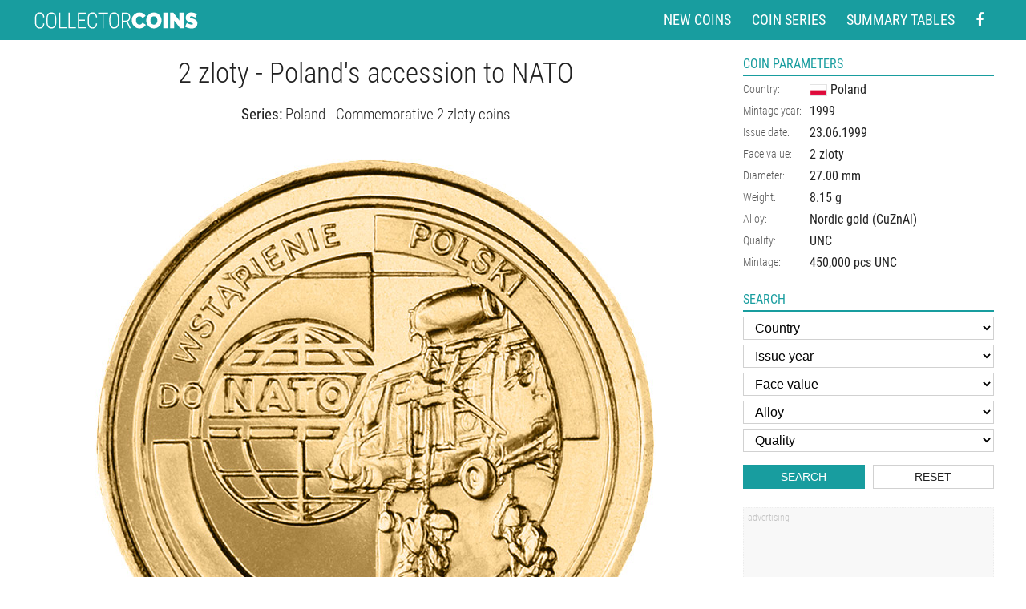

--- FILE ---
content_type: text/html; charset=utf-8
request_url: https://www.google.com/recaptcha/api2/aframe
body_size: 247
content:
<!DOCTYPE HTML><html><head><meta http-equiv="content-type" content="text/html; charset=UTF-8"></head><body><script nonce="NJRo51DH0tkhhmCv8lpdFQ">/** Anti-fraud and anti-abuse applications only. See google.com/recaptcha */ try{var clients={'sodar':'https://pagead2.googlesyndication.com/pagead/sodar?'};window.addEventListener("message",function(a){try{if(a.source===window.parent){var b=JSON.parse(a.data);var c=clients[b['id']];if(c){var d=document.createElement('img');d.src=c+b['params']+'&rc='+(localStorage.getItem("rc::a")?sessionStorage.getItem("rc::b"):"");window.document.body.appendChild(d);sessionStorage.setItem("rc::e",parseInt(sessionStorage.getItem("rc::e")||0)+1);localStorage.setItem("rc::h",'1770047005362');}}}catch(b){}});window.parent.postMessage("_grecaptcha_ready", "*");}catch(b){}</script></body></html>

--- FILE ---
content_type: text/css
request_url: https://www.coin-database.com/styly/styles.css?111
body_size: 4286
content:
/* cyrillic-ext */

@font-face {
	font-family: 'Roboto Condensed';
	font-style: normal;
	font-weight: 300;
	font-display: swap;
	src: local('Roboto Condensed Light'), local('RobotoCondensed-Light'), url(https://fonts.gstatic.com/s/robotocondensed/v19/ieVi2ZhZI2eCN5jzbjEETS9weq8-33mZGCkYb8td.woff2) format('woff2');
	unicode-range: U+0460-052F, U+1C80-1C88, U+20B4, U+2DE0-2DFF, U+A640-A69F, U+FE2E-FE2F;
}


/* cyrillic */

@font-face {
	font-family: 'Roboto Condensed';
	font-style: normal;
	font-weight: 300;
	font-display: swap;
	src: local('Roboto Condensed Light'), local('RobotoCondensed-Light'), url(https://fonts.gstatic.com/s/robotocondensed/v19/ieVi2ZhZI2eCN5jzbjEETS9weq8-33mZGCAYb8td.woff2) format('woff2');
	unicode-range: U+0400-045F, U+0490-0491, U+04B0-04B1, U+2116;
}


/* greek-ext */

@font-face {
	font-family: 'Roboto Condensed';
	font-style: normal;
	font-weight: 300;
	font-display: swap;
	src: local('Roboto Condensed Light'), local('RobotoCondensed-Light'), url(https://fonts.gstatic.com/s/robotocondensed/v19/ieVi2ZhZI2eCN5jzbjEETS9weq8-33mZGCgYb8td.woff2) format('woff2');
	unicode-range: U+1F00-1FFF;
}


/* greek */

@font-face {
	font-family: 'Roboto Condensed';
	font-style: normal;
	font-weight: 300;
	font-display: swap;
	src: local('Roboto Condensed Light'), local('RobotoCondensed-Light'), url(https://fonts.gstatic.com/s/robotocondensed/v19/ieVi2ZhZI2eCN5jzbjEETS9weq8-33mZGCcYb8td.woff2) format('woff2');
	unicode-range: U+0370-03FF;
}


/* vietnamese */

@font-face {
	font-family: 'Roboto Condensed';
	font-style: normal;
	font-weight: 300;
	font-display: swap;
	src: local('Roboto Condensed Light'), local('RobotoCondensed-Light'), url(https://fonts.gstatic.com/s/robotocondensed/v19/ieVi2ZhZI2eCN5jzbjEETS9weq8-33mZGCsYb8td.woff2) format('woff2');
	unicode-range: U+0102-0103, U+0110-0111, U+0128-0129, U+0168-0169, U+01A0-01A1, U+01AF-01B0, U+1EA0-1EF9, U+20AB;
}


/* latin-ext */

@font-face {
	font-family: 'Roboto Condensed';
	font-style: normal;
	font-weight: 300;
	font-display: swap;
	src: local('Roboto Condensed Light'), local('RobotoCondensed-Light'), url(https://fonts.gstatic.com/s/robotocondensed/v19/ieVi2ZhZI2eCN5jzbjEETS9weq8-33mZGCoYb8td.woff2) format('woff2');
	unicode-range: U+0100-024F, U+0259, U+1E00-1EFF, U+2020, U+20A0-20AB, U+20AD-20CF, U+2113, U+2C60-2C7F, U+A720-A7FF;
}


/* latin */

@font-face {
	font-family: 'Roboto Condensed';
	font-style: normal;
	font-weight: 300;
	font-display: swap;
	src: local('Roboto Condensed Light'), local('RobotoCondensed-Light'), url(https://fonts.gstatic.com/s/robotocondensed/v19/ieVi2ZhZI2eCN5jzbjEETS9weq8-33mZGCQYbw.woff2) format('woff2');
	unicode-range: U+0000-00FF, U+0131, U+0152-0153, U+02BB-02BC, U+02C6, U+02DA, U+02DC, U+2000-206F, U+2074, U+20AC, U+2122, U+2191, U+2193, U+2212, U+2215, U+FEFF, U+FFFD;
}


/* cyrillic-ext */

@font-face {
	font-family: 'Roboto Condensed';
	font-style: normal;
	font-weight: 400;
	font-display: swap;
	src: local('Roboto Condensed'), local('RobotoCondensed-Regular'), url(https://fonts.gstatic.com/s/robotocondensed/v19/ieVl2ZhZI2eCN5jzbjEETS9weq8-19-7DRs5.woff2) format('woff2');
	unicode-range: U+0460-052F, U+1C80-1C88, U+20B4, U+2DE0-2DFF, U+A640-A69F, U+FE2E-FE2F;
}


/* cyrillic */

@font-face {
	font-family: 'Roboto Condensed';
	font-style: normal;
	font-weight: 400;
	font-display: swap;
	src: local('Roboto Condensed'), local('RobotoCondensed-Regular'), url(https://fonts.gstatic.com/s/robotocondensed/v19/ieVl2ZhZI2eCN5jzbjEETS9weq8-19a7DRs5.woff2) format('woff2');
	unicode-range: U+0400-045F, U+0490-0491, U+04B0-04B1, U+2116;
}


/* greek-ext */

@font-face {
	font-family: 'Roboto Condensed';
	font-style: normal;
	font-weight: 400;
	font-display: swap;
	src: local('Roboto Condensed'), local('RobotoCondensed-Regular'), url(https://fonts.gstatic.com/s/robotocondensed/v19/ieVl2ZhZI2eCN5jzbjEETS9weq8-1967DRs5.woff2) format('woff2');
	unicode-range: U+1F00-1FFF;
}


/* greek */

@font-face {
	font-family: 'Roboto Condensed';
	font-style: normal;
	font-weight: 400;
	font-display: swap;
	src: local('Roboto Condensed'), local('RobotoCondensed-Regular'), url(https://fonts.gstatic.com/s/robotocondensed/v19/ieVl2ZhZI2eCN5jzbjEETS9weq8-19G7DRs5.woff2) format('woff2');
	unicode-range: U+0370-03FF;
}


/* vietnamese */

@font-face {
	font-family: 'Roboto Condensed';
	font-style: normal;
	font-weight: 400;
	font-display: swap;
	src: local('Roboto Condensed'), local('RobotoCondensed-Regular'), url(https://fonts.gstatic.com/s/robotocondensed/v19/ieVl2ZhZI2eCN5jzbjEETS9weq8-1927DRs5.woff2) format('woff2');
	unicode-range: U+0102-0103, U+0110-0111, U+0128-0129, U+0168-0169, U+01A0-01A1, U+01AF-01B0, U+1EA0-1EF9, U+20AB;
}


/* latin-ext */

@font-face {
	font-family: 'Roboto Condensed';
	font-style: normal;
	font-weight: 400;
	font-display: swap;
	src: local('Roboto Condensed'), local('RobotoCondensed-Regular'), url(https://fonts.gstatic.com/s/robotocondensed/v19/ieVl2ZhZI2eCN5jzbjEETS9weq8-19y7DRs5.woff2) format('woff2');
	unicode-range: U+0100-024F, U+0259, U+1E00-1EFF, U+2020, U+20A0-20AB, U+20AD-20CF, U+2113, U+2C60-2C7F, U+A720-A7FF;
}


/* latin */

@font-face {
	font-family: 'Roboto Condensed';
	font-style: normal;
	font-weight: 400;
	font-display: swap;
	src: local('Roboto Condensed'), local('RobotoCondensed-Regular'), url(https://fonts.gstatic.com/s/robotocondensed/v19/ieVl2ZhZI2eCN5jzbjEETS9weq8-19K7DQ.woff2) format('woff2');
	unicode-range: U+0000-00FF, U+0131, U+0152-0153, U+02BB-02BC, U+02C6, U+02DA, U+02DC, U+2000-206F, U+2074, U+20AC, U+2122, U+2191, U+2193, U+2212, U+2215, U+FEFF, U+FFFD;
}


/*VERZE 2.0*/

html {
	font-family: sans-serif;
	-webkit-text-size-adjust: 100%;
	-ms-text-size-adjust: 100%;
}

* {
	margin: 0;
}

*, *:before, *:after {
	-webkit-box-sizing: border-box;
	-moz-box-sizing: border-box;
	box-sizing: border-box;
	-webkit-background-clip: padding-box;
	-moz-background-clip: padding;
	background-clip: padding-box;
}

.center {
	text-align: center;
}

.center-block {
	margin-left: auto;
	margin-right: auto;
	display: block;
}

.right {
	text-align: right;
}

.left {
	text-align: left;
}

.light {
	font-weight: normal;
}

.odskok {
	padding-top: 1em;
}

.block {
	display: block;
}

.no, .none {
	display: none;
}

.nowrap {
	white-space: nowrap;
}

.full {
	width: 100%;
}

.auto {
	width: auto;
}

.hand {
	cursor: pointer;
}

.top {
	vertical-align: top;
}

.middle {
	vertical-align: middle;
}

.bottom {
	vertical-align: bottom;
}

.nounder {
	text-decoration: none;
}


/*obrazky*/

p, ul, ol {
	margin: 1em 0;
	padding: 0;
	list-style-type: none;
}

h1 a, h2 a, h3 a, h4 a, h5 a {
	color: currentColor;
	text-decoration: none;
}

button, html input[type="button"], input[type="reset"], input[type="submit"] {
	cursor: pointer;
	-webkit-appearance: button;
}

input[type="search"]::-webkit-search-cancel-button, input[type="search"]::-webkit-search-decoration {
	-webkit-appearance: none;
}

button::-moz-focus-inner, input::-moz-focus-inner {
	padding: 0;
	border: 0;
}

textarea {
	font-size: 1em;
	font-family: inherit;
	overflow: auto;
	vertical-align: top;
}

table {
	font-size: 1em;
	font-family: inherit;
	border-collapse: collapse;
	border-spacing: 0;
}

strong, .bold {
	font-weight: 400;
}

img {
	border: 0;
}

fieldset {
	border: 0;
	padding: 0;
	margin: 0;
}

form {
	margin: 0;
	padding: 0;
}

.row {
	margin-left: -15px;
	margin-right: -15px;
	display: -webkit-box;
	display: -ms-flexbox;
	display: flex;
	-webkit-box-orient: horizontal;
	-webkit-box-direction: normal;
	-ms-flex-flow: row wrap;
	flex-flow: row wrap;
}

.row-pad5 {
	margin-left: -5px;
	margin-right: -5px;
	-webkit-box-orient: horizontal;
	-webkit-box-direction: normal;
	-ms-flex-flow: row nowrap;
	flex-flow: row nowrap;
}

.row h1:first-child, .row h2:first-child, .row h3:first-child, .row h4:first-child, .row h5:first-child {
	margin-top: 0;
}

.row div[class^="col"] {
	padding: 0 15px;
}

.row-pad5 div[class^="col"] {
	padding: 0 5px;
	flex: auto;
}

.col-6 {
	width: 50%;
	float: left;
	-webkit-box-flex: 1;
	-ms-flex: auto;
	flex: auto;
}

.ftr .row {
	display: block;
}

.ftr .col-6 {
	width: 50%;
	float: left;
}


/* FONT PATH * -------------------------- */

@font-face {
	font-family: 'FontAwesome';
	src: url('/fonts/fontawesome-webfont.eot?v=4.7.0');
	src: url('/fonts/fontawesome-webfont.eot?#iefix&v=4.7.0') format('embedded-opentype'), url('/fonts/fontawesome-webfont.woff2?v=4.7.0') format('woff2'), url('/fonts/fontawesome-webfont.woff?v=4.7.0') format('woff'), url('../fonts/fontawesome-webfont.ttf?v=4.7.0') format('truetype'), url('/fonts/fontawesome-webfont.svg?v=4.7.0#fontawesomeregular') format('svg');
	font-weight: normal;
	font-style: normal;
	font-display: block;
}

.fa {
	display: inline-block;
	font: normal normal normal 14px/1 FontAwesome;
	font-size: inherit;
	text-rendering: auto;
	-webkit-font-smoothing: antialiased;
	-moz-osx-font-smoothing: grayscale;
}

.fa-search:before {
	content: "\f002";
}

.fa-facebook-f:before, .fa-facebook:before {
	content: "\f09a";
}

.fa-twitter:before {
	content: "\f099";
}

.fa-feed:before, .fa-rss:before {
	content: "\f09e";
}

.fa-pinterest:before {
	content: "\f0d2";
}

.fa-google-plus:before {
	content: "\f0d5";
}

.fa-expand:before {
	content: "\f065";
}

.fa-angle-left:before {
	content: "\f104";
}

.fa-angle-right:before {
	content: "\f105";
}

.fa-angle-up:before {
	content: "\f106";
}

.fa-linkedin:before {
	content: "\f0e1";
}

.fa-angle-down:before {
	content: "\f107";
}

.fa-remove:before, .fa-close:before, .fa-times:before {
	content: "\f00d";
}

.fa-th-large:before {
	content: "\f009";
}

.fa-unsorted:before, .fa-sort:before {
	content: "\f0dc";
}

.fa-align-justify:before {
	content: "\f039";
}

html, body {
	background: White;
	margin: 0;
	padding: 0;
}

body {
	font-family: 'Roboto Condensed', sans-serif;
	color: #222222;
	font-weight: 300;
}

hr {
	height: 1px;
	color: #e8e8e8;
	background: #e8e8e8;
	clear: both;
	margin: 0;
	padding: 0;
	border: 0;
}

h1 {
	font-size: 2.2em;
	margin: 0 0 14px 0;
	line-height: 1.2em;
	font-weight: 300;
	font-size: clamp(1.5em, 3.5vw, 2.2em);
}

h2 {
	font-size: 1.75em;
	margin: 1em 0 1em 0;
	line-height: 1.2em;
	font-weight: 300;
	font-size: clamp(1.375em, 2.5vw, 1.75em);
}

h3 {
	font-size: 1.375em;
	margin: 1em 0 1em 0;
	line-height: 1.2em;
	font-weight: 300;
	font-size: clamp(1.125em, 1.5vw, 1.375em);
}

h4 {
	font-size: 1em;
	margin: 1.8em 0 1em 0;
	line-height: 1.2em;
}

a {
	color: currentColor;
}

strong {
	font-weight: 400;
}

input, textarea, select, .btn {
	margin: 3px 0;
	border: 1px solid #d1d1d1;
	padding: 4px 10px;
	display: inline-block;
	background: White;
	text-decoration: none;
	width: 100%;
	font-size: 16px;
	font-weight: 300;
	outline: none;
	line-height: 1.25rem;
}

option {
	font-weight: 300;
}

option.bold {
	font-weight: 400;
}

body {
	font-size: 1em;
	line-height: 1.45em;
}

.header {
	background: #189d9f;
	color: White;
}

.section {
	margin: 0 auto;
	position: relative;
	max-width: 1350px;
	width: 100%;
	padding: 0 40px;
}

.col2 .section {
	max-width: 1024px;
}

.col3 .section {
	max-width: 1360px;
}

.col4 .section {
	max-width: 1680px;
}

.col5 .section {
	max-width: 1920px;
}

.col6 .section {
	max-width: 2560px;
}

.header .section {
	display: -webkit-box;
	display: -ms-flexbox;
	display: flex;
	-webkit-box-align: center;
	-ms-flex-align: center;
	align-items: center;
	width: 100%;
	height: 50px;
	-webkit-box-pack: justify;
	-ms-flex-pack: justify;
	justify-content: space-between;
	max-width: 100%;
}

.topNav li {
	padding: 0 5px;
}

.topNav li a {
	text-transform: uppercase;
	color: White;
	text-decoration: none;
	font-size: 1.125em;
	padding: 2px 8px;
	font-weight: 400;
	border-radius: 13px;
	line-height: 1.25em;
	text-align: center;
	display: block;
}

.topNav ul {
	display: block;
	display: -webkit-box;
	display: -ms-flexbox;
	display: flex;
	-webkit-box-align: center;
	-ms-flex-align: center;
	align-items: center;
	margin: 0;
	padding: 0;
}

.topNav li a:hover {
	background: rgba(0, 0, 0, .25);
	color: White;
}

.logo {
	padding: 0 0 0 0;
	-webkit-box-flex: 1;
	-ms-flex: auto;
	flex: auto;
}

.logo a {
	padding: 0 0 0 0;
	position: relative;
	display: -webkit-box;
	display: -ms-flexbox;
	display: flex;
	height: 50px;
	-webkit-box-align: center;
	-ms-flex-align: center;
	align-items: center;
	flex: auto;
	max-width: 208px;
}

.logo img, .logo amp-img {
	height: auto;
	width: 100%;
	display: block;
}

.icons {
	text-align: right;
}

.icons a {
	display: inline-block;
	border-radius: 50%;
	-webkit-border-radius: 50%;
	background: rgba(0, 0, 0, .25);
	width: 35px;
	height: 35px;
	line-height: 35px;
	font-size: 18px;
	text-align: center;
	margin: 3px 3px;
}

.icons a:hover {
	background-color: rgba(0, 0, 0, .5);
	color: White;
}

.content {
	padding: 20px 0;
}

#stred, #right {
	float: left;
}

#stred {
	width: calc(100% - 343px);
}

#right {
	width: 343px;
	padding: 20px 0 20px 30px;
}

.xlayout #stred {
	width: 100%;
	float: none;
}

footer {
	margin-top: 15px;
	padding-top: 15px;
	padding-bottom: 10px;
	background: #f8f8f8;
	font-size: .75rem;
	color: #666;
	line-height: 1.2em;
	box-shadow: 0 0 10px rgba(0, 0, 0, .1) inset;
}

footer p {
	margin: 0;
	padding: 0;
}

footer a span {
	text-decoration: underline;
}

.blok {
	padding-top: 23px;
	clear: both;
}

.coinDetail #right .blok:first-child {
	padding-top: 0;
}

.blok h2 {
	text-transform: uppercase;
	color: #189d9f;
	border-bottom: 2px solid #189d9f;
	font-size: 1em;
	font-weight: 400;
	padding-bottom: 4px;
	margin: 0 0 3px 0;
}

.btn {
	width: auto;
	background: #189D9F;
	color: White;
	text-transform: uppercase;
	border-color: #189D9F;
	text-decoration: none;
	display: inline-block;
	vertical-align: middle;
	font-size: .875em;
}

.btn2 {
	background: #fff;
	border-color: #d1d1d1;
	color: #222;
}

.btn:hover, .btn2:hover {
	background: #127677;
	color: White;
	text-decoration: none;
	border-color: #127677;
}

.btn2:hover {
	border-color: #189D9F;
	background: #189D9F;
}

.btn i {
	vertical-align: middle;
	opacity: 0.45;
	padding-right: 4px;
}

.banner {
	background: #ededed;
	background: -webkit-gradient(linear, left top, left bottom, color-stop(0%, #ededed), color-stop(50%, #fafafa), color-stop(100%, #ededed));
	background: -webkit-linear-gradient(top, #ededed 0%, #fafafa 50%, #ededed 100%);
	background: -webkit-gradient(linear, left top, left bottom, from(#ededed), color-stop(50%, #fafafa), to(#ededed));
	background: linear-gradient(to bottom, #ededed 0%, #fafafa 50%, #ededed 100%);
	filter: progid: DXImageTransform.Microsoft.gradient( startColorstr='#ededed', endColorstr='#ededed', GradientType=0);
}

.banner {
	margin-bottom: 5px;
	text-shadow: 0 0 6px rgba(255, 255, 255, .9);
	background: #F5F5F5;
	background-position: 100% center;
	background-repeat: no-repeat;
	border: 1px solid #E2E2E2;
	padding: 8px 15px;
	color: currentColor;
	display: table;
	width: 100%;
	text-decoration: none;
	font-size: 1.3em;
	line-height: 1.1em;
}

.banner:hover {
	text-decoration: none;
	color: Black;
	border-color: #EAEAEA;
	-webkit-box-shadow: inset 0 0 25px rgba(0, 0, 0, .2);
	box-shadow: inset 0 0 25px rgba(0, 0, 0, .2);
}

.serie {
	border-bottom: 2px solid #189d9f;
	padding-bottom: 8px;
	margin-bottom: 12px;
	display: -webkit-box;
	display: -ms-flexbox;
	display: flex;
	-webkit-box-align: center;
	-ms-flex-align: center;
	align-items: center;
}

.serie div {
	-webkit-box-flex: 1;
	-ms-flex: auto;
	flex: auto;
}

.serie fieldset {
	display: table;
	width: 100%;
}

.serie label {
	text-transform: uppercase;
	color: #189d9f;
	font-size: 1.125em;
	font-weight: 400;
	-webkit-box-flex: 0;
	-ms-flex: none;
	flex: none;
	vertical-align: middle;
	padding-right: 20px;
	white-space: nowrap;
	display: table-cell;
}

.serie p, .serie .tt {
	display: table-cell;
	width: 100%;
}

.tt .row {
	-webkit-box-orient: horizontal;
	-webkit-box-direction: normal;
	-ms-flex-flow: row wrap;
	flex-flow: row wrap;
}

.tt .row >div {
	width: 16.6666%;
}

.tt .btn {
	width: 100%;
}

.content ul li {
	margin: .25em 0;
}

.content ul li {
	padding: 0;
	margin: 8px 0;
	position: relative;
	padding-left: 30px;
	display: table;
}

.content ul li:before {
	content: " ";
	background: #189d9f;
	display: block;
	clear: both;
	-moz-border-radius: 50%;
	border-radius: 50%;
	-webkit-border-radius: 50%;
	width: 6px;
	height: 6px;
	display: inline-block;
	position: absolute;
	left: 0;
	top: calc(1.4em / 2 - 3px);
}

.inf th {
	font-weight: 300;
	font-style: normal;
	padding: 2px 0;
	text-align: left;
	vertical-align: top;
	white-space: nowrap;
	font-size: .875em;
	opacity: .75;
}

.inf td {
	font-weight: 400;
	padding: 2px 0 2px 10px;
	font-size: 1em;
	vertical-align: top;
}

.inf td a {
	text-decoration: none;
}

.inf td img, .inf td amp-img, .vlajka {
	border: 1px solid #E3E3E3;
	vertical-align: middle;
}

.soc {
	text-align: center;
	padding-top: 4px;
}

.soc a, .onTop i {
	border: 1px solid #189D9F;
	font-size: 18px;
	color: #189D9F;
	display: inline-block;
	height: 40px;
	line-height: 38px;
	margin: 0px;
	text-align: center;
	width: 40px;
	background: #189D9F;
	border-color: #189D9F;
	color: white;
	border-radius: 50%;
}

.soc a {
	background-color: transparent;
	color: #189d9f;
}

.onTop i {
	-webkit-box-shadow: 0 0 4px rgba(0, 0, 0, .25);
	box-shadow: 0 0 4px rgba(0, 0, 0, .25);
	border-width: 0;
}

.onTop {
	position: fixed;
	right: 0;
	bottom: 0;
	cursor: pointer;
	opacity: 0;
	padding: 10px;
	z-index: 100;
	opacity: 1;
}

.soc a:hover, .onTop:hover i {
	color: white;
	background: #189D9F;
	border-color: #189D9F;
}

#right h2 {
	margin: 0 0 3px 0;
	font-size: 1em;
	line-height: 1.2em;
}


/*hovers*/

a:hover {
	color: #189D9F;
	text-decoration: underline;
}

.adsnsBox:after {
	clear: both;
	height: 1px;
	content: ' ';
	display: block;
}

.adsnsBox {
	padding: 5px;
	border: 1px dotted #ededed;
	margin-top: 20px;
	background: #f8f8f8;
}

.adsns {
	margin: 10px 0;
}

.adsnsBox:before, tr.contentBanner td:before {
	content: 'advertising';
	display: block;
	font-size: 12px;
	line-height: 1.2em;
	color: #c3c3c3;
	display: block;
	margin-bottom: 4px;
	text-align: left;
}

tr.contentBanner td:before {
	padding-left: 5px;
	margin-top: -5px;
}

.bannerFooter {
	max-width: 900px;
	margin-left: auto;
	margin-right: auto;
}

.contentBanner {
	margin-top: 0;
}

.adsns ins, .adsns amp-ad {
	display: block;
}

.vobsahu, .vobsahu ins, .contentBanner, .contentBanner ins, .vobsahu, .vobsahu amp-ad, .contentBanner amp-ad {
	display: none;
}

.adFooter amp-ad {
	width: 100%;
}

.onlyMobile, .onlyMobile ins {
	display: none;
}

.advSearchClick i {
	padding-left: 10px;
}

.advSearchClick {
	cursor: pointer;
	text-decoration: underline;
	font-size: .85em;
	line-height: 1.25em;
	padding: 4px 0;
	text-align: right;
	border-width: 0;
	background: transparent;
	color: currentColor;
	width: 100%;
}

#search .row {
	margin-top: 10px;
}

#search .btn {
	width: 100%;
}

.openSearch .advSearch {
	display: block;
}

.advSearch, .openSearch .advSearchClick {
	display: none;
}

.columns:after {
	clear: both;
	height: 1px;
	content: ' ';
	display: block;
}


/*detail*/

.coinContent {
	text-align: center;
	margin-bottom: 25px;
}

.content img, .content amp-img {
	max-width: 100%;
	height: auto;
}

.maxWidthCoinBox {
	max-width: 850px;
	margin: 15px auto;
	padding: 25px;
	padding: clamp(10px, 5vw, 25px);
}

.coinContent .detailCoinImg {
	max-width: 100%;
	display: block;
	margin-left: auto;
	margin-right: auto;
}

img.popisImgBig, amp-img.popisImgBig {
	display: block;
	margin: 0 auto;
}

.obr {
	float: left;
	margin-right: 15px;
	margin-bottom: 5px;
}

.coinContent .obr {
	max-width: 40%;
	width: 100%;
}

.popis {
	margin: 3rem auto 0 auto;
	font-size: 1rem;
	text-align: left;
	line-height: 1.5em;
	max-width: 47.5rem;
}

.chooseYear {
	max-width: 80px;
}

.banner1 {
	background-image: url(/img/2e.png);
}

.banner3 {
	background-image: url(/img/es2.png);
}

@media (min-width: 640px) AND (max-width: 1230px) {
	.banner {
		background-image: none;
	}
}

.seriesContent {
	position: relative;
	padding-top: 4.4em;
}

.seriesContent .serie {
	position: absolute;
	top: 20px;
	left: 0;
	right: 0;
}



--- FILE ---
content_type: text/css
request_url: https://www.coin-database.com/styly/non-amp.css?14
body_size: 1100
content:
/*.lazyLoading img {
display: block;
left: 0;
top: 0;
margin: 0;
position: absolute;
z-index: 2;
}

.lazyLoading:after {
content: ' ';
border-radius: 50%;
width: 32px;
height: 32px;
border: 2px solid #000;
border-color: #189d9f rgba(0, 0, 0, 0.15) rgba(0, 0, 0, 0.15) rgba(0, 0, 0, 0.15);
position: absolute;
top: 50%;
left: 50%;
margin: -18px 0 0 -18px;
z-index: 1;
-webkit-animation: spin 1s linear;
animation: spin 1s linear;
background-color: rgba(255, 255, 255, 0.75);
}

@-webkit-keyframes spin {
0% {
-webkit-transform: rotate(0deg);
transform: rotate(0deg);
}
100% {
-webkit-transform: rotate(359deg);
transform: rotate(359deg);
}
}

@keyframes spin {
0% {
-webkit-transform: rotate(0deg);
transform: rotate(0deg);
}
100% {
-webkit-transform: rotate(359deg);
transform: rotate(359deg);
}
}

.lazyLoading {
display: block;
position: relative;
height: 0;
padding: 0;
padding-bottom: 205.17%;
width: 100%;
margin: 0 auto;
}

.lazyLoading.square {
padding-bottom: 100%;
}
*/

font {
	display: inline;
}

.ggt a:hover {
	text-decoration: none;
}

.header .goog-te-gadget-simple {
	border: 0;
}


/*animace*/

a {
	-webkit-transition: color 0.4s, background-color 0.4s;
	transition: color 0.4s, background-color 0.4s;
}

.btn, button, .navig a, .galerka td, .banner {
	-webkit-transition: all 0.4s ease-out;
	-webkit-transition: all .4s ease-out;
	transition: all .4s ease-out;
	-webkit-transition-delay: 0;
	transition-delay: 0;
	-moz-transition-delay: 0;
	-o-transition-delay: 0;
}

.onTop {
	visibility: hidden;
	z-index: -5;
	opacity: 0;
}

.onTop--on .onTop {
	visibility: visible;
	z-index: 100;
	opacity: 1;
}

.onTop:hover i {
	-webkit-transform: scale(1.3);
	transform: scale(1.3);
}

.fancybox-placeholder .fancybox-image {
	border: 10px solid #fff;
}

.amzn:hover .amzn__buyBtn {
	background: #189d9f;
}

.amzn:hover {
	color: currentColor;
	text-decoration: none;
}

.amzn {
	display: flex;
	border: 1px solid #189d9f;
	padding: 20px;
	text-decoration: none;
	box-shadow: 0 0 12px rgba(0, 0, 0, .15);
	max-width: 800px;
	margin: 40px auto;
	flex-flow: row wrap;
	align-items: center;
	text-align: left;
}

.amzn__cont {
	flex: auto;
	display: block;
	padding-right: 5%;
	width: 60%;
}

.amzn__title {
	margin-bottom: 10px;
	font-weight: 700;
	font-size: 1.5em;
	display: block;
}

.content .amzn__buyBtn img {
	width: 100%;
	height: auto;
	max-width: 120px;
}

.amzn__buyBtn span {
	padding: 0 .7em;
}

.amzn__buyBtn svg {
	width: 30px;
	height: auto;
	min-width: 14px;
}

.amzn__buyBtn {
	margin: 10px 0;
	display: flex;
	align-items: center;
	color: white;
	font-weight: 700;
	text-transform: uppercase;
	border-radius: 4px;
	background: #131921;
	padding: 15px 15px;
	font-size: 1.5em;
	justify-content: space-around;
}

.amzn__buyBtn img {
	display: block;
	max-width: 100%;
	height: auto;
}

.amzn__img {
	width: 40%;
	max-width: 300px;
	padding: 10px 0;
}

.amzn__caim {
	font-size: .875rem;
	display: block;
}

.amzn img {
	display: block;
}

.amzn__desc {
	display: block;
	font-size: 1.1em;
	font-weight: 700;
	margin-bottom: 10px;
}

@media (max-width: 479px) {
	.amzn__img {
		max-width: 100%;
		width: 100%;
	}
	.amzn__cont {
		order: 2;
		padding: 0;
		width: 100%;
	}
}
